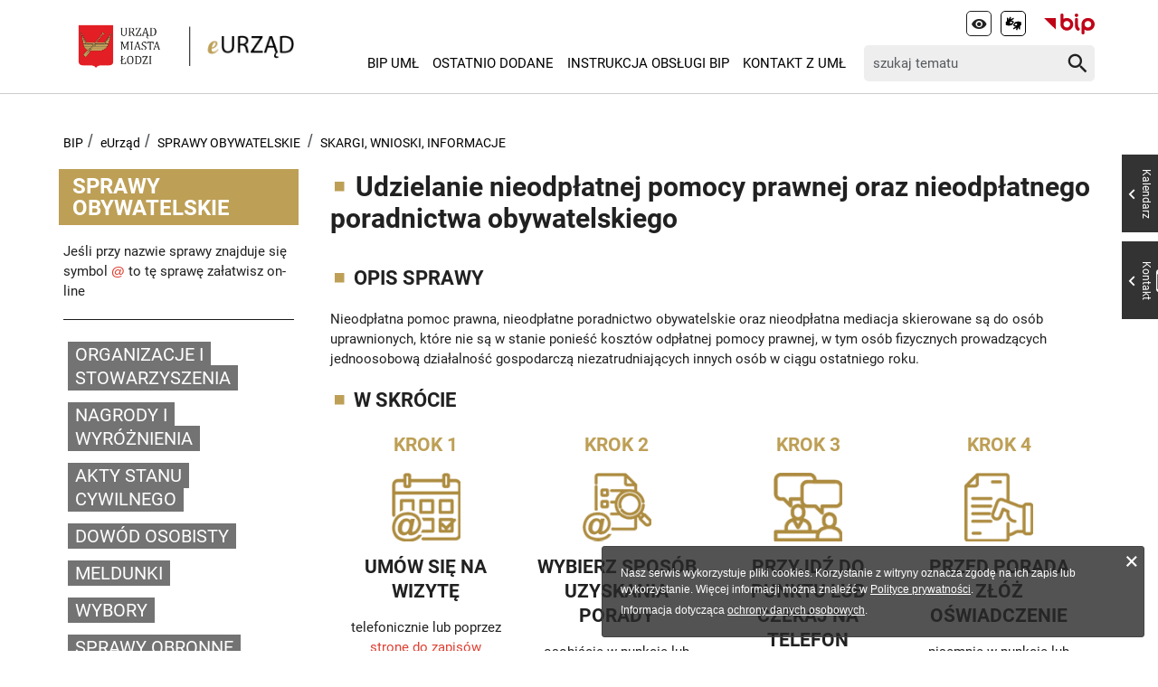

--- FILE ---
content_type: text/html; charset=utf-8
request_url: https://bip.uml.lodz.pl/urzad-miasta/zalatw-sprawe-urzedowa/wyszukiwarka-spraw/sprawy-obywatelskie/skargi-wnioski-informacje/ka-01501/
body_size: 11869
content:
<!DOCTYPE html>
<html lang="pl">
<head>

<meta charset="utf-8">
<!-- 
	======= Created by Magprojekt [mprt.pl] ======= 2023 =======

	This website is powered by TYPO3 - inspiring people to share!
	TYPO3 is a free open source Content Management Framework initially created by Kasper Skaarhoj and licensed under GNU/GPL.
	TYPO3 is copyright 1998-2026 of Kasper Skaarhoj. Extensions are copyright of their respective owners.
	Information and contribution at https://typo3.org/
-->

<base href="https://bip.uml.lodz.pl/">
<link rel="icon" href="/typo3conf/ext/uml_portal/Resources/Public/Icons/favicon.ico" type="image/vnd.microsoft.icon">
<title>Wyszukiwarka spraw: BIP ŁÓDŹ</title>
<meta http-equiv="x-ua-compatible" content="IE=edge" />
<meta name="generator" content="TYPO3 CMS" />
<meta name="viewport" content="width=device-width, initial-scale=1" />
<meta name="robots" content="index,follow" />
<meta property="og:title" content="Wyszukiwarka spraw" />
<meta property="og:image" content="https://bip.uml.lodz.pl/files/public/_processed_/5/2/csm_eurzad2_29d0a10243.jpeg" />
<meta name="twitter:card" content="summary" />
<meta name="apple-mobile-web-app-capable" content="no" />


<link rel="stylesheet" href="/typo3temp/assets/css/d5546bd559935de54de7a14857893a86.css?1704480054" media="all">
<link rel="stylesheet" href="/typo3conf/ext/uml_portal/Resources/Public/Vendors/accessibility-toolbox/styles/css/accessibility.toolbox.css?1770028745" media="all">
<link rel="alternate stylesheet" href="/typo3conf/ext/uml_portal/Resources/Public/Css/highcontrast.css?1770028745" media="all" title="highcontrast">
<link rel="stylesheet" href="/typo3conf/ext/uml_portal/Resources/Public/Vendors/magnificpopup/magnific-popup.css?1770028745" media="all">
<link rel="stylesheet" href="/typo3conf/ext/uml_portal/Resources/Public/Vendors/mate.accordion/styles/css/mate.accordion.css?1770028745" media="all">
<link rel="stylesheet" href="/typo3conf/ext/uml_portal/Resources/Public/Vendors/slick/slick.css?1770028745" media="all">
<link rel="stylesheet" href="/typo3conf/ext/uml_portal/Resources/Public/Vendors/slick/slick-theme.css?1770028745" media="all">
<link rel="stylesheet" href="/typo3conf/ext/uml_portal/Resources/Public/Vendors/pickadate/themes/classic.css?1770028745" media="all">
<link rel="stylesheet" href="/typo3conf/ext/uml_portal/Resources/Public/Vendors/pickadate/themes/classic.date.css?1770028745" media="all">
<link rel="stylesheet" href="/typo3conf/ext/uml_portal/Resources/Public/Vendors/pickadate/themes/classic.time.css?1770028745" media="all">
<link rel="stylesheet" href="/typo3conf/ext/uml_portal/Resources/Public/Vendors/mediaelement/mediaelementplayer.css?1770028745" media="all">
<link rel="stylesheet" href="/typo3conf/ext/uml_portal/Resources/Public/Vendors/mediaelement-playlist/styles/css/mep-feature-playlist.css?1770028745" media="all">
<link rel="stylesheet" href="/typo3conf/ext/uml_portal/Resources/Public/Vendors/select2/select2.min.css?1770028745" media="all">
<link rel="stylesheet" href="/typo3conf/ext/uml_portal/Resources/Public/Css/mate.css?1770028745" media="all">
<link rel="stylesheet" href="/typo3conf/ext/uml_portal/Resources/Public/Vendors/cookie-box/styles/css/cookiebox.css?1770028745" media="all">
<link rel="stylesheet" href="/typo3conf/ext/uml_portal/Resources/Public/Vendors/tingle/tingle.min.css?1770028745" media="all">
<link rel="stylesheet" href="/typo3conf/ext/uml_portal/Resources/Public/Vendors/tooltipster/css/tooltipster.bundle.min.css?1770028745" media="all">
<link rel="stylesheet" href="/typo3conf/ext/uml_portal/Resources/Public/Vendors/tooltipster/css/plugins/tooltipster/sideTip/themes/tooltipster-sideTip-light.min.css?1770028745" media="all">
<link rel="stylesheet" href="/typo3conf/ext/uml_portal/Resources/Public/Vendors/twentytwenty/twentytwenty.css?1770028745" media="all">
<link rel="stylesheet" href="/typo3conf/ext/uml_portal/Resources/Public/Css/typo3_fsc.css?1770028745" media="all">
<link rel="stylesheet" href="/typo3conf/ext/uml_portal/Resources/Public/Css/project.css?1770028745" media="all">
<link rel="stylesheet" href="/typo3conf/ext/uml_portal/Resources/Public/Css/bip.css?1770028745" media="all">




<script src="/typo3conf/ext/uml_portal/Resources/Public/Vendors/accessibility-toolbox/accessibility.toolbox.js?1770028745"></script>
<script src="/typo3conf/ext/uml_portal/Resources/Public/JavaScript/Dist/banners.js?1770028745"></script>



<script async src="//ads.biblioteka.lodz.pl/www/delivery/asyncjs.php"></script>        <!-- Global site tag (gtag.js) - Google Analytics -->
        <script async src="https://www.googletagmanager.com/gtag/js?id=UA-25825547-40"></script>
        <script>
            window.dataLayer = window.dataLayer || [];
            function gtag(){dataLayer.push(arguments);}
            gtag('js', new Date());
            gtag('config', 'UA-25825547-40');
        </script>
<base href="https://bip.uml.lodz.pl">
<link rel="canonical" href="https://bip.uml.lodz.pl/urzad-miasta/zalatw-sprawe-urzedowa/wyszukiwarka-spraw/sprawy-obywatelskie/skargi-wnioski-informacje/KA-01501/"/>


<!-- VhsAssetsDependenciesLoaded inlinejs -->
</head>
<body class="is-subpage section-color--dark-gold eLodz" data-page-level=3 data-page-hassub=true>
<ul id="accessible-menu">
    <li><a href="/urzad-miasta/zalatw-sprawe-urzedowa/wyszukiwarka-spraw/sprawy-obywatelskie/skargi-wnioski-informacje/ka-01501/#accessible-aside-nav" tabindex="1">Menu główne</a></li>
    <li><a href="/urzad-miasta/zalatw-sprawe-urzedowa/wyszukiwarka-spraw/sprawy-obywatelskie/skargi-wnioski-informacje/ka-01501/#accessible-body" tabindex="2">Przeskocz do treści</a></li>
    <li><a href="/urzad-miasta/zalatw-sprawe-urzedowa/wyszukiwarka-spraw/sprawy-obywatelskie/skargi-wnioski-informacje/ka-01501/#accessible-footer" tabindex="3">Stopka</a></li>
</ul>

<header class="box--fluid">
    <div class="box">
        

<div class="row d-flex align-items-center">
	<div class="col-3 col-5--phone logos-wrapper">
		
			
		
		<figure class="logos">
			<a href="https://uml.lodz.pl/" tabindex="4"><img src="https://uml.lodz.pl/files/public/banery/logo_herb.png" height="52" alt="Urząd Miasta Łodzi"></a>
			<a href="/urzad-miasta/zalatw-sprawe-urzedowa/wyszukiwarka-spraw/"><img src="/files/assets/images/eLodz/logo-eUrzad.png" alt="eUrząd"></a>
		</figure>
	</div>

	<div class="col-7 hidden--desktop hidden--tablet inline-right">
		<span class="icon-menu icon--lg" data-js-trigger="mobile-menu" data-js-target=".mobile-menu"></span>
	</div>

	<div class="col-9 hidden--phone">
		<div class="row">
			<div class="col-12 inline-right d-flex justify-content-end">
				<div class="nav nav-tools">
					

					
	<button type="button" class="nav-tools-item" data-theme-switcher="highcontrast" title="Wysoki kontrast" tabindex="6">
      <span class="hidden">Wysoki kontrast</span>
      <span title="Wysoki kontrast" class="icon-visibility"></span>
    </button>
	
		<a href="https://um-lodz.wideotlumacz.pl/" class="nav-tools-item" tabindex="7">
			<span class="hidden">Tłumacz migowy</span>
			<span title="Tłumacz migowy" class="icon-sign-lang"></span>
		</a>
	
	
	
		<a href="https://www.gov.pl/bip" target="_blank" class="nav-tools-item nav-tools-item-bip" tabindex="6" rel="noreferrer">
			<span class="hidden">BIP</span>
			<img title="BIP" alt="BIP" src="/typo3conf/ext/uml_portal/Resources/Public/Images/bip/bip-logo-2--short.svg" width="56"/>
		</a>
	

					
				</div>
			</div>
		</div>

		<div class="row d-flex mt-1 align-items-center">
			<div class="col-8 p-0 inline-right">
				<ul class="nav-site list-inline" id="accessible-aside-nav"><li><a href="/">BIP UMŁ</a></li><li><a href="/ostatnio-dodane/">Ostatnio dodane</a></li><li><a href="/inne-informacje/instrukcja-obslugi-bip/">Instrukcja Obsługi BIP</a></li><li><a href="/urzad-miasta/kontakt-z-uml/">Kontakt z UMŁ</a></li></ul>
			</div>

			<div class="col-4">
				<div class="tx_solr">
	
	
	<div class="header__searchbox">
		<form method="get" id="tx-solr-search-form-pi-search" action="/wyszukiwanie/" data-suggest="/wyszukiwanie?type=7384" data-suggest-header="Top Results" accept-charset="utf-8">
			<div class="fieldset-group">
				

				

				<label for="searchInput" class="hidden">Wyszukaj w serwisie</label>
				<input id="searchInput" type="search" class="tx-solr-q js-solr-q tx-solr-suggest tx-solr-suggest-focus form-control" name="tx_solr[q]" value="" placeholder="szukaj tematu" />
				<button class="btn btn--transparent tx-solr-submit" type="submit">
					<span class="hidden">Szukaj</span>
					<span class="icon-search"></span>
				</button>
			</div>
		</form>
	</div>


</div>
			</div>
		</div>
	</div>
</div>

<div class="mobile-menu hidden--desktop hidden--tablet hidden-print">
	<div class="d-flex mb-2 mobile-menu-nav">
		<ul class="nav-site list-inline" id="accessible-aside-nav"><li><a href="/">BIP UMŁ</a></li><li><a href="/ostatnio-dodane/">Ostatnio dodane</a></li><li><a href="/inne-informacje/instrukcja-obslugi-bip/">Instrukcja Obsługi BIP</a></li><li><a href="/urzad-miasta/kontakt-z-uml/">Kontakt z UMŁ</a></li></ul>
	</div>

	<div class="mt-auto d-flex flex-column">
		<div class="mb-2">
			<div class="tx_solr">
	
	
	<div class="header__searchbox">
		<form method="get" id="tx-solr-search-form-pi-search" action="/wyszukiwanie/" data-suggest="/wyszukiwanie?type=7384" data-suggest-header="Top Results" accept-charset="utf-8">
			<div class="fieldset-group">
				

				

				<label for="searchInput" class="hidden">Wyszukaj w serwisie</label>
				<input id="searchInput" type="search" class="tx-solr-q js-solr-q tx-solr-suggest tx-solr-suggest-focus form-control" name="tx_solr[q]" value="" placeholder="szukaj tematu" />
				<button class="btn btn--transparent tx-solr-submit" type="submit">
					<span class="hidden">Szukaj</span>
					<span class="icon-search"></span>
				</button>
			</div>
		</form>
	</div>


</div>
		</div>

		<div class="d-flex justify-content-between nav-tools flex-wrap">
			<div class="flex-grow-1 d-flex">
				
	<button type="button" class="nav-tools-item" data-theme-switcher="highcontrast" title="Wysoki kontrast" tabindex="6">
      <span class="hidden">Wysoki kontrast</span>
      <span title="Wysoki kontrast" class="icon-visibility"></span>
    </button>
	
		<a href="https://um-lodz.wideotlumacz.pl/" class="nav-tools-item" tabindex="7">
			<span class="hidden">Tłumacz migowy</span>
			<span title="Tłumacz migowy" class="icon-sign-lang"></span>
		</a>
	
	
	
		<a href="https://www.gov.pl/bip" target="_blank" class="nav-tools-item nav-tools-item-bip" tabindex="6" rel="noreferrer">
			<span class="hidden">BIP</span>
			<img title="BIP" alt="BIP" src="/typo3conf/ext/uml_portal/Resources/Public/Images/bip/bip-logo-2--short.svg" width="56"/>
		</a>
	

				<ul class="nav-site nav-site--lang list-inline justify-content-end"><li class="active">PL</li><li class="lang-notrans">EN</li><li class="lang-notrans">UA</li></ul>
			</div>
			<hr>
			
	
		<div class="nav-social">
			<p class="hidden--phone">Jesteśmy w mediach społecznościowych:</p>
			
				
					<a href="https://www.facebook.com/lodzpolska" title="Facebook" tabindex="9">
						<span class="hide-text">Facebook</span>
					</a>
				
					<a href="https://twitter.com/miasto_lodz" title="Twitter" tabindex="9">
						<span class="hide-text">Twitter</span>
					</a>
				
					<a href="https://www.instagram.com/kochamLodz/" title="Instagram" tabindex="9">
						<span class="hide-text">Instagram</span>
					</a>
				
			
		</div>
	

		</div>
	</div>
</div>





    </div>
</header>

<main id="accessible-body">
    
    <!--TYPO3SEARCH_begin-->
    
    
    

            <div id="c54925" class="content-section content-layout-0 frame-default frame-type-list">
                
                
                    



                
                
                    


                
                

    
        

<div class="box" xmlns:f="http://www.w3.org/1999/html">
    <ul class="breadcrumbs list-path">
        <li><a href="/">BIP</a></li>
        <li><a href="/urzad-miasta/zalatw-sprawe-urzedowa/wyszukiwarka-spraw/?tx_edgeknowledgebase_elodz%5Baction%5D=list&amp;tx_edgeknowledgebase_elodz%5Bcontroller%5D=Category&amp;cHash=ee912b4ef65b3387e0e0303c48c0dacf">eUrząd</a></li>
        <li>
            <a href="/urzad-miasta/zalatw-sprawe-urzedowa/wyszukiwarka-spraw/sprawy-obywatelskie/">SPRAWY OBYWATELSKIE</a>
        </li>
        <li>
            <a href="/urzad-miasta/zalatw-sprawe-urzedowa/wyszukiwarka-spraw/sprawy-obywatelskie/skargi-wnioski-informacje/">SKARGI, WNIOSKI, INFORMACJE</a>
        </li>
    </ul>
    <div class="row">
        <div class="col-3 col-12--phone aside">
            <div class="aside-container">
                <div class="section-header"><span><a href="/urzad-miasta/zalatw-sprawe-urzedowa/wyszukiwarka-spraw/sprawy-obywatelskie/">SPRAWY OBYWATELSKIE</a></span></div>
                <div class="aside-container__info">Jeśli przy nazwie sprawy
                    znajduje się symbol <span class="online">@</span>
                    to tę sprawę załatwisz on-line</div>
                <ul class="aside-nav list-unstyled">
                    

                        
                                <li><a href="/urzad-miasta/zalatw-sprawe-urzedowa/wyszukiwarka-spraw/sprawy-obywatelskie/organizacje-i-stowarzyszenia/">ORGANIZACJE I STOWARZYSZENIA</a></li>
                            
                    

                        
                                <li><a href="/urzad-miasta/zalatw-sprawe-urzedowa/wyszukiwarka-spraw/sprawy-obywatelskie/nagrody-i-wyroznienia/">NAGRODY I WYRÓŻNIENIA</a></li>
                            
                    

                        
                                <li><a href="/urzad-miasta/zalatw-sprawe-urzedowa/wyszukiwarka-spraw/sprawy-obywatelskie/akty-stanu-cywilnego/">AKTY STANU CYWILNEGO</a></li>
                            
                    

                        
                                <li><a href="/urzad-miasta/zalatw-sprawe-urzedowa/wyszukiwarka-spraw/sprawy-obywatelskie/dowod-osobisty/">DOWÓD OSOBISTY</a></li>
                            
                    

                        
                                <li><a href="/urzad-miasta/zalatw-sprawe-urzedowa/wyszukiwarka-spraw/sprawy-obywatelskie/meldunki/">MELDUNKI</a></li>
                            
                    

                        
                                <li><a href="/urzad-miasta/zalatw-sprawe-urzedowa/wyszukiwarka-spraw/sprawy-obywatelskie/wybory/">WYBORY</a></li>
                            
                    

                        
                                <li><a href="/urzad-miasta/zalatw-sprawe-urzedowa/wyszukiwarka-spraw/sprawy-obywatelskie/sprawy-obronne/">SPRAWY OBRONNE</a></li>
                            
                    

                        
                                <li class="aside-nav__has-subnav active hideTeaserPages-0"><a href="/urzad-miasta/zalatw-sprawe-urzedowa/wyszukiwarka-spraw/sprawy-obywatelskie/skargi-wnioski-informacje/">SKARGI, WNIOSKI, INFORMACJE</a>
                                    <ul class="aside-nav__subnav list-unstyled">
                                        
                                            
                                                
                                                    <li><a href="/urzad-miasta/zalatw-sprawe-urzedowa/wyszukiwarka-spraw/sprawy-obywatelskie/skargi-wnioski-informacje/KA-01432/"
                                                           class="">Potwierdzanie, przedłużanie lub unieważnianie profilu zaufanego
                                                        
                                                            <span class="online">@</span>
                                                        
                                                    </a>
                                                    </li>
                                                

                                            

                                        
                                            
                                                
                                                    <li><a href="/urzad-miasta/zalatw-sprawe-urzedowa/wyszukiwarka-spraw/sprawy-obywatelskie/skargi-wnioski-informacje/KA-01092/"
                                                           class="">Przyjmowanie i przechowywanie rzeczy przez Biuro Rzeczy Znalezionych
                                                        
                                                    </a>
                                                    </li>
                                                

                                            

                                        
                                            
                                                
                                                    <li><a href="/urzad-miasta/zalatw-sprawe-urzedowa/wyszukiwarka-spraw/sprawy-obywatelskie/skargi-wnioski-informacje/KA-01441/"
                                                           class="">Przyjmowanie i rozpatrywanie petycji
                                                        
                                                    </a>
                                                    </li>
                                                

                                            

                                        
                                            
                                                
                                                    <li><a href="/urzad-miasta/zalatw-sprawe-urzedowa/wyszukiwarka-spraw/sprawy-obywatelskie/skargi-wnioski-informacje/KA-01394/"
                                                           class="">Przyjmowanie i rozpatrywanie skarg dotyczących miejskich centrów medycznych
                                                        
                                                    </a>
                                                    </li>
                                                

                                            

                                        
                                            
                                                
                                                    <li><a href="/urzad-miasta/zalatw-sprawe-urzedowa/wyszukiwarka-spraw/sprawy-obywatelskie/skargi-wnioski-informacje/KA-01445/"
                                                           class="">Przyjmowanie i rozpatrywanie skarg i wniosków w Urzędzie Miasta Łodzi
                                                        
                                                            <span class="online">@</span>
                                                        
                                                    </a>
                                                    </li>
                                                

                                            

                                        
                                            
                                                
                                                    <li><a href="/urzad-miasta/zalatw-sprawe-urzedowa/wyszukiwarka-spraw/sprawy-obywatelskie/skargi-wnioski-informacje/KA-01465/"
                                                           class="">Przyjmowanie zgłoszeń dotyczących spotkania z Prezydentem i Wiceprezydentami Miasta Łodzi oraz Sekretarzem i Skarbnikiem Miasta
                                                        
                                                    </a>
                                                    </li>
                                                

                                            

                                        
                                            
                                                
                                                    <li><a href="/urzad-miasta/zalatw-sprawe-urzedowa/wyszukiwarka-spraw/sprawy-obywatelskie/skargi-wnioski-informacje/KA-01913/"
                                                           class="">Przyjmowanie, rozpatrywanie i udzielanie odpowiedzi na petycje i wnioski  o udostępnienie informacji publicznej, dotyczące zakresu działania Zarządu Lokali Miejskich
                                                        
                                                            <span class="online">@</span>
                                                        
                                                    </a>
                                                    </li>
                                                

                                            

                                        
                                            
                                                
                                                    <li><a href="/urzad-miasta/zalatw-sprawe-urzedowa/wyszukiwarka-spraw/sprawy-obywatelskie/skargi-wnioski-informacje/KA-01761/"
                                                           class="">Rejestr Danych Kontaktowych
                                                        
                                                    </a>
                                                    </li>
                                                

                                            

                                        
                                            
                                                
                                                    <li><a href="/urzad-miasta/zalatw-sprawe-urzedowa/wyszukiwarka-spraw/sprawy-obywatelskie/skargi-wnioski-informacje/KA-01770/"
                                                           class="">Rozpatrywanie interwencji najemcy, właściciela lokalu mieszkalnego - wyodrębnionego w budynku wspólnoty mieszkaniowej
                                                        
                                                            <span class="online">@</span>
                                                        
                                                    </a>
                                                    </li>
                                                

                                            

                                        
                                            
                                                
                                                    <li><a href="/urzad-miasta/zalatw-sprawe-urzedowa/wyszukiwarka-spraw/sprawy-obywatelskie/skargi-wnioski-informacje/KA-01966/"
                                                           class="">Rozpatrywanie odwołań od odmowy zawarcia umowy najmu lokalu z mieszkaniowego zasobu Miasta Łodzi
                                                        
                                                            <span class="online">@</span>
                                                        
                                                    </a>
                                                    </li>
                                                

                                            

                                        
                                            
                                                
                                                    <li><a href="/urzad-miasta/zalatw-sprawe-urzedowa/wyszukiwarka-spraw/sprawy-obywatelskie/skargi-wnioski-informacje/KA-01912/"
                                                           class="">Rozpatrywanie skarg i wniosków dotyczących działalności Zarządu Lokali Miejskich
                                                        
                                                            <span class="online">@</span>
                                                        
                                                    </a>
                                                    </li>
                                                

                                            

                                        
                                            
                                                
                                                    <li><a href="/urzad-miasta/zalatw-sprawe-urzedowa/wyszukiwarka-spraw/sprawy-obywatelskie/skargi-wnioski-informacje/KA-01243/"
                                                           class="">Rozpatrywanie skarg i wniosków na działalność Zarządu Lokali Miejskich i Biura ds. Mieszkalnictwa
                                                        
                                                            <span class="online">@</span>
                                                        
                                                    </a>
                                                    </li>
                                                

                                            

                                        
                                            
                                                
                                                    <li><a href="/urzad-miasta/zalatw-sprawe-urzedowa/wyszukiwarka-spraw/sprawy-obywatelskie/skargi-wnioski-informacje/KA-01909/"
                                                           class="">Rozpatrywanie wniosku/interwencji/prośby najemców lokali z zasobu Gminy Miasto Łódź w zakresie utrzymania technicznego obiektów
                                                        
                                                            <span class="online">@</span>
                                                        
                                                    </a>
                                                    </li>
                                                

                                            

                                        
                                            
                                                
                                                    <li><a href="/urzad-miasta/zalatw-sprawe-urzedowa/wyszukiwarka-spraw/sprawy-obywatelskie/skargi-wnioski-informacje/KA-01520/"
                                                           class="">Udostępnianie informacji publicznej na wniosek
                                                        
                                                            <span class="online">@</span>
                                                        
                                                    </a>
                                                    </li>
                                                

                                            

                                        
                                            
                                                
                                                    <li><a href="/urzad-miasta/zalatw-sprawe-urzedowa/wyszukiwarka-spraw/sprawy-obywatelskie/skargi-wnioski-informacje/KA-01501/"
                                                           class="active">Udzielanie nieodpłatnej pomocy prawnej oraz nieodpłatnego poradnictwa obywatelskiego
                                                        
                                                    </a>
                                                    </li>
                                                

                                            

                                        
                                            
                                                
                                                    <li><a href="/urzad-miasta/zalatw-sprawe-urzedowa/wyszukiwarka-spraw/sprawy-obywatelskie/skargi-wnioski-informacje/KA-01698/"
                                                           class="">Załatwianie przez Miejskiego Rzecznika Konsumentów indywidualnych spraw konsumentów
                                                        
                                                            <span class="online">@</span>
                                                        
                                                    </a>
                                                    </li>
                                                

                                            

                                        
                                    </ul>
                                </li>
                            
                    

                        
                                <li><a href="/urzad-miasta/zalatw-sprawe-urzedowa/wyszukiwarka-spraw/sprawy-obywatelskie/bezpieczenstwo/">BEZPIECZEŃSTWO</a></li>
                            
                    

                        
                                <li><a href="/urzad-miasta/zalatw-sprawe-urzedowa/wyszukiwarka-spraw/sprawy-obywatelskie/dokumentacja/">DOKUMENTACJA</a></li>
                            
                    

                        
                                <li><a href="/urzad-miasta/zalatw-sprawe-urzedowa/wyszukiwarka-spraw/sprawy-obywatelskie/partycypacja-spoleczna/">PARTYCYPACJA SPOŁECZNA</a></li>
                            
                    

                        
                                <li><a href="/urzad-miasta/zalatw-sprawe-urzedowa/wyszukiwarka-spraw/sprawy-obywatelskie/pesel/">PESEL</a></li>
                            
                    

                        
                                <li><a href="/urzad-miasta/zalatw-sprawe-urzedowa/wyszukiwarka-spraw/sprawy-obywatelskie/cudzoziemcy/">CUDZOZIEMCY</a></li>
                            
                    

                        
                                <li><a href="/urzad-miasta/zalatw-sprawe-urzedowa/wyszukiwarka-spraw/sprawy-obywatelskie/pochowek-i-cmentarze/">POCHÓWEK I CMENTARZE</a></li>
                            
                    
                </ul>
            </div>
        </div>
        <div class="col-9 col-12--phone main-section">
            <h1>
                <span class="icon icon-stop"></span> Udzielanie nieodpłatnej pomocy prawnej oraz nieodpłatnego poradnictwa obywatelskiego
                
            </h1>

            
                <div class="margin-bottom">
                    <h2 class="h3">
                        <span class="icon icon-stop"></span> OPIS SPRAWY
                    </h2>
                    <p>Nieodpłatna pomoc prawna, nieodpłatne poradnictwo obywatelskie oraz nieodpłatna mediacja skierowane są do osób uprawnionych, które nie są w stanie ponieść kosztów odpłatnej pomocy prawnej, w tym osób fizycznych prowadzących jednoosobową działalność gospodarczą niezatrudniających innych osób w ciągu ostatniego roku.</p>
                </div>
            

            
                <h2 class="h3">
                    <span class="icon icon-stop"></span> W SKRÓCIE
                </h2>
                <div class="accordion-section accordion-section--clean margin-bottom--x2">
                    <div>
                        
                                
                                    
    <div class="shortcut">
        <div class="shortcut__steps">
            
                
                    <div class="shortcut__steps__item">
                        <div class="shortcut__steps__header">KROK 1</div>
                        
                                <img src="https://lckm.uml.lodz.pl/sites/default/files/procedure-step-icon/gold/online/Zarezerwuj.png" width="76" alt="" title="">
                            

                        <div class="shortcut__steps__title"><p>Umów się na wizytę</p></div>
                        <p>telefonicznie lub poprzez <a href="https://zapisy-np.ms.gov.pl/" title="przejdź do internetowej rezerwacji wizyt">stronę do zapisów Ministerstwa Sprawiedliwości</a></p>
                    </div>
                
                    <div class="shortcut__steps__item">
                        <div class="shortcut__steps__header">KROK 2</div>
                        
                                <img src="https://lckm.uml.lodz.pl/sites/default/files/procedure-step-icon/gold/online/Sprawdz%20liste.png" width="76" alt="" title="">
                            

                        <div class="shortcut__steps__title"><p>Wybierz sposób uzyskania porady</p></div>
                        <p>osobiście w punkcie lub zdalnie</p>
                    </div>
                
                    <div class="shortcut__steps__item">
                        <div class="shortcut__steps__header">KROK 3</div>
                        
                                <img src="https://lckm.uml.lodz.pl/sites/default/files/procedure-step-icon/gold/offline/Skonsultuj%20z%20pracownikiem.png" width="76" alt="" title="">
                            

                        <div class="shortcut__steps__title"><p>Przyjdź do punktu lub czekaj na telefon</p></div>
                        <p>o ustalonej godzinie</p>
                    </div>
                
                    <div class="shortcut__steps__item">
                        <div class="shortcut__steps__header">KROK 4</div>
                        
                                <img src="https://lckm.uml.lodz.pl/sites/default/files/procedure-step-icon/gold/offline/Reka%20z%20dok.png" width="76" alt="" title="">
                            

                        <div class="shortcut__steps__title"><p>Przed poradą złóż oświadczenie</p></div>
                        <p>pisemnie w punkcie lub ustnie przy poradzie zdalnej- warunek niezbędny</p>
                    </div>
                
            
        </div>
    </div>

                                
                            

                    </div>
                </div>
            

            
                <div class="shortcut__desc margin-bottom--x2 border-0">
                    <h2 class="h3" id="art-anchor-AdditionalInformation">PRZYDATNE INFORMACJE</h2>
                    <ul><li>sprawa nie wymaga opłat,</li><li>uzyskanie porady wymaga umówienia się.</li></ul>
                </div>
            


            <h2 id="art-anchor-Content" class="h3">
                <span class="icon icon-stop"></span> INFORMACJE SZCZEGÓŁOWE
            </h2>

            <div class="accordion-section">
                <div class="accordion-actions">
                    <button class="btn btn--xs btn--txt" type="button" data-accordion="expand"><span class="icon icon-arrow-down icon--sm"></span></button>
                    <button class="btn btn--xs btn--txt active" type="button" data-accordion="collapse"><span class="icon icon-arrow-up icon--sm"></span></button>
                </div>
                <div>
                    
                        <article data-accordion-topic-id="details-901">
                            <a href="#" class="accordion-item-heading" data-accordion="heading">
                                Sposób załatwienia sprawy <span class="icon-arrow-down"></span>
                            </a>
                            <div class="accordion-item-body">
                                <p>Nieodpłatna pomoc prawna, nieodpłatne poradnictwo obywatelskie, nieodpłatna mediacja są świadczone osobiście w punkcie lub za pośrednictwem środków porozumiewania się na odległość.</p><p><strong>Porady są udzielane osobom wcześniej umówionym telefonicznie.</strong> Umawianie wizyt pod numerem tel.: <strong>+48 (42) 638-44-44 lub poprzez </strong><a href="https://zapisy-np.ms.gov.pl/" title="przejdź do internetowej rezerwacji wizyt"><strong>stronę do zapisów Ministerstwa Sprawiedliwości</strong></a>.</p><p><strong>Nieodpłatna pomoc prawna, w tym nieodpłatna mediacja świadczona jest w niżej wymienionych lokalizacjach:</strong></p><ul><li>Urząd Miasta Łodzi, ul. Piotrkowska 104,</li><li>Urząd Miasta Łodzi, ul. Piotrkowska 153,</li><li>Urząd Miasta Łodzi, al. Piłsudskiego 100,</li><li>Urząd Miasta Łodzi, ul. Krzemieniecka 2b,</li><li>Urząd Miasta Łodzi, al. Politechniki 32,</li><li>Urząd Miasta Łodzi, ul. Zachodnia 47,</li><li>Miejski Ośrodek Pomocy Społecznej w Łodzi II Wydział Pracy Środowiskowej, ul Grota – Roweckiego 30,</li><li>Miejski Ośrodek Pomocy Społecznej w Łodzi III Wydział Pracy Środowiskowej, ul. Będzińska 5,</li><li>Miejski Ośrodek Pomocy Społecznej w Łodzi Klub Integracji Społecznej, ul. Objazdowa 17.</li></ul><p><strong>Nieodpłatne poradnictwo obywatelskie, w tym nieodpłatna mediacja świadczone jest w niżej wymienionych lokalizacjach:</strong></p><ul><li>Urząd Miasta Łodzi, al. Piłsudskiego 100,</li><li>Urząd Miasta Łodzi, al. Politechniki 32,</li><li>Urząd Miasta Łodzi, ul. Piotrkowska 153,</li><li>Urząd Miasta Łodzi, ul. Zachodnia 47,</li><li>Urząd Miasta Łodzi, ul. Piotrkowska 104,</li><li>Miejski Ośrodek Pomocy Społecznej w Łodzi III Wydział Pracy Środowiskowej, ul.Będzińska 5,</li><li>Miejski Ośrodek Pomocy Społecznej w Łodzi, ul. Objazdowa 17.</li></ul><p>Z nieodpłatnej pomocy prawnej oraz nieodpłatnego poradnictwa obywatelskiego może skorzystać każda osoba, w tym osoba fizyczna prowadząca jednoosobową działalność gospodarczą niezatrudniająca innych osób w ciągu ostatniego roku (pomoc de minimis), która nie jest w stanie ponieść kosztów odpłatnej pomocy prawnej.</p><p>Osoba uprawniona, przed uzyskaniem nieodpłatnej pomocy prawnej lub nieodpłatnego poradnictwa obywatelskiego, składa oświadczenie, że nie jest w stanie ponieść kosztów odpłatnej porady prawnej.</p><p>Osoba korzystająca z nieodpłatnej pomocy prawnej lub nieodpłatnego poradnictwa obywatelskiego w zakresie prowadzonej działalności gospodarczej dodatkowo składa oświadczenie o niezatrudnianiu innych osób w ciągu ostatniego roku.</p><p>Oświadczenia składa się osobie udzielającej nieodpłatnej pomocy prawnej lub świadczącej nieodpłatne poradnictwo obywatelskie.</p><p><strong>Uprawnieni mogą uzyskać informację w zakresie:</strong></p><ul><li>prawa rodzinnego,</li><li>prawa pracy,</li><li>prawa cywilnego,</li><li>prawa ubezpieczeń społecznych, prawa do opieki zdrowotnej,</li><li>prawa administracyjnego z wyjątkiem prawa podatkowego,</li><li>prawa podatkowego,</li><li>prawa karnego,</li><li>sprawy z zakresu prowadzenia działalności gospodarczej;</li><li>inne.</li></ul><p><strong>Nieodpłatna pomoc prawna oraz nieodpłatne poradnictwo obywatelskie obejmują:</strong></p><ul><li>poinformowanie osoby uprawnionej o obowiązującym stanie prawnym, o przysługujących jej uprawnieniach lub o spoczywających na niej obowiązkach, w tym w związku z toczącym się postępowaniem przygotowawczym, administracyjnym, sądowym lub sądowoadministracyjnym,</li><li>wskazanie osobie uprawnionej sposobu rozwiązania jej problemu prawnego,</li><li>sporządzenie projektu pisma w sprawach, o których mowa w art. 3 ust. 1 pkt 1 i 2 ustawy z dnia 5 sierpnia 2015 r. o nieodpłatnej pomocy prawnej, nieodpłatnym poradnictwie obywatelskim oraz edukacji prawnej z wyłączeniem pism procesowych w toczącym się postępowaniu przygotowawczym lub sądowym i pism w toczącym się postępowaniu sądowoadministracyjnym,</li><li>sporządzenie projektu pisma o zwolnienie od kosztów sądowych lub ustanowienie pełnomocnika z urzędu w postępowaniu sądowym lub ustanowienie adwokata, radcy prawnego, doradcy podatkowego lub rzecznika patentowego w postępowaniu sądowoadministracyjnym oraz poinformowanie o kosztach postępowania i ryzyku finansowym związanym ze skierowaniem sprawy na drogę sądową,</li><li>poinformowanie osoby uprawnionej o obowiązującym stanie prawnym i możliwościach skorzystania z polubownych metod rozwiązywania sporów, w szczególności mediacji oraz korzyści z tego wynikających,</li><li>przygotowanie umowy o mediację lub wniosku o przeprowadzenie mediacji,</li><li>przygotowanie projektu wniosku o przeprowadzenie postępowania mediacyjnego w sprawie karnej,</li><li>przeprowadzenie mediacji,</li><li>udzielanie pomocy w sporządzeniu do sądu wniosku o zatwierdzenie ugody zawartej przed mediatorem,</li><li>porady obywatelskie,</li><li>porady obywatelskie ze sporządzeniem wspólnie z osobą uprawnioną planu działania i pomoc w jego realizacji,</li><li>przekazanie osobie uprawnionej informacji o innych jednostkach nieodpłatnego poradnictwa, o których mowa w art. 5 ust. 4 ustawy z dnia 5 sierpnia 2015 r. o nieodpłatnej pomocy prawnej, nieodpłatnym poradnictwie obywatelskim oraz edukacji prawnej w poniższej tematyce poradnictwa: rodzinnego, psychologicznego, pedagogicznego, z zakresu pomocy społecznej, rozwiązywania problemów alkoholowych i innych uzależnień, przeciwdziałania przemocy w rodzinie, poradnictwa w ramach interwencji kryzysowej, prawa konsumenta, prawa dziecka, prawa pacjenta, ubezpieczeń społecznych, prawa podatkowego, prawa pracy, dla osób bezrobotnych, dla osób w sporze z podmiotami rynku finansowego, dla osób pokrzywdzonych przestępstwem oraz inne.</li></ul>
                            </div>
                        </article>
                    

                    
                        <article data-accordion-topic-id="details-902">
                            <a href="#" class="accordion-item-heading" data-accordion="heading">
                                Informacje uzupełniające <span class="icon-arrow-down"></span>
                            </a>
                            <div class="accordion-item-body">
                                <p>Kadrę świadczącą nieodpłatną pomoc prawną stanowią radcowie prawni, adwokaci i mediatorzy wskazani przezOkręgową Izbę Radców Prawnychw Łodzi iOkręgową Radę Adwokackąw Łodzi oraz osoby wskazane przez organizacje pozarządowe wyłonione w konkursie.</p><p>Kadrę świadczącą nieodpłatne poradnictwo obywatelskie stanowią doradcy obywatelscy wskazani przez organizacje pozarządowe wyłonione w konkursie.</p><p><a href="https://lckm.uml.lodz.pl/sites/default/files/dokumenty/zkm_l_wykaz_jednostek_nieodplatnego_poradnictwa_251002.doc" title="przejdź do listy jednostek nieodpłatnego poradnictwa dostępnego dla mieszkańców Łodzi">Lista jednostek nieodpłatnego poradnictwa dostępnego dla mieszkańców Łodzi</a>[276 kB, DOC]</p>
                            </div>
                        </article>
                    
                    
                            
                                    <article data-accordion-topic-id="details-1">
                                        <a href="#" class="accordion-item-heading" data-accordion="heading">
                                            Termin i miejsce załatwienia <span class="icon-arrow-down"></span>
                                        </a>
                                        <div class="accordion-item-body">
                                            <h3>Termin realizacji</h3>
                                            <p>Niezwłocznie</p>
                                            <h3>Miejsce załatwienia</h3>
                                            <p>Umawianie wizyt pod nr tel. +48 (42) 638-44-44 lub poprzez <a href="https://zapisy-np.ms.gov.pl/" title="przejdź do internetowej rezerwacji wizyt">stronę do zapisów Ministerstwa Sprawiedliwości</a>.</p><p>Udzielanie nieodpłatnej pomocy prawnej lub świadczenie nieodpłatnego poradnictwa obywatelskiego odbywa się według kolejności zgłoszeń, po umówieniu terminu wizyty. Z ważnych powodów dopuszcza się ustalenie innej kolejności udzielania nieodpłatnej pomocy prawnej lub świadczenia nieodpłatnego poradnictwa obywatelskiego. Kobiecie, która jest w ciąży, udzielanie nieodpłatnej pomocy prawnej lub świadczenie nieodpłatnego poradnictwa obywatelskiego odbywa się poza kolejnością.</p><p>Osobom ze znaczną niepełnosprawnością ruchową, które nie mogą stawić się w punkcie osobiście oraz osobom doświadczającym trudności w komunikowaniu się, o których mowa w ustawie z dnia 19 sierpnia 2011 r. o języku migowym i innych środkach komunikowania się, może być udzielana nieodpłatna pomoc prawna lub świadczone nieodpłatne poradnictwo obywatelskie, także poza punktem.</p><p>Telefoniczna informacja UMŁ - Call Center: +48 (42) 638-44-44</p>
                                            
                                                <h3>Umawianie/rezerwacja wizyty</h3>
                                                <ul><li>telefonicznie +48 (42) 638-44-44,</li><li>poprzez <a href="https://zapisy-np.ms.gov.pl/" title="przejdź do internetowej rezerwacji wizyt">stronę do zapisów Ministerstwa Sprawiedliwości</a>.</li></ul>
                                            
                                        </div>
                                    </article>
                                
                        
                    
                        <article data-accordion-topic-id="details-2">
                            <a href="#" class="accordion-item-heading" data-accordion="heading">
                                Opłaty <span class="icon-arrow-down"></span>
                            </a>
                            <div class="accordion-item-body">
                                <p>Brak</p>
                            </div>
                        </article>
                    

                    
                        <article data-accordion-topic-id="details-3">
                            <a href="#" class="accordion-item-heading" data-accordion="heading">
                                Dokumenty <span class="icon-arrow-down"></span>
                            </a>
                            <div class="accordion-item-body">
                                
                                    <h3>Formy i miejsce składania dokumentów</h3>
                                    <p>Nie dotyczy</p>
                                
                                
                                    <h3>Termin składania dokumentów</h3>
                                    <p>Nie dotyczy</p>
                                
                                <h3>Wymagane dokumenty</h3>
                                <table class="knowledge-base--single--documents--table">
                                    
                                    
                                        
                                        <tr>
                                            <td class="knowledge-base--single--documents--table--titlecol">

                                                
                                                        <!DOCTYPE html PUBLIC "-//W3C//DTD HTML 4.0 Transitional//EN" "http://www.w3.org/TR/REC-html40/loose.dtd">
<html><body><ul><li>O&#347;wiadczenie osoby uprawnionej.</li></ul></body></html>

                                                    
                                            </td>
                                        </tr>
                                    
                                        
                                        <tr>
                                            <td class="knowledge-base--single--documents--table--titlecol">

                                                
                                                        <a href="https://lckm.uml.lodz.pl/sites/default/files/procedura/ZKM_O_Oswiadczenie_oosoby_uprawnionej_200528_7.doc">druk do pobrania</a><br/>
                                                    
                                            </td>
                                        </tr>
                                    
                                        
                                        <tr>
                                            <td class="knowledge-base--single--documents--table--titlecol">

                                                
                                                        <!DOCTYPE html PUBLIC "-//W3C//DTD HTML 4.0 Transitional//EN" "http://www.w3.org/TR/REC-html40/loose.dtd">
<html><body><ul><li>Wniosek o udzielenie pomocy de minimis (tylko dla os&oacute;b prowadz&#261;cych jednoosobow&#261; dzia&#322;alno&#347;&#263; gospodarcz&#261;).</li></ul></body></html>

                                                    
                                            </td>
                                        </tr>
                                    
                                        
                                        <tr>
                                            <td class="knowledge-base--single--documents--table--titlecol">

                                                
                                                        <a href="https://lckm.uml.lodz.pl/sites/default/files/dokumenty/zkm_w_o_udzielenie_pomocy_de_minimis_30.12.2024.docx">druk do pobrania</a><br/>
                                                    
                                            </td>
                                        </tr>
                                    
                                        
                                        <tr>
                                            <td class="knowledge-base--single--documents--table--titlecol">

                                                
                                                        <!DOCTYPE html PUBLIC "-//W3C//DTD HTML 4.0 Transitional//EN" "http://www.w3.org/TR/REC-html40/loose.dtd">
<html><body><ul><li>O&#347;wiadczenie dotycz&#261;ce pomocy de minimis (tylko dla os&oacute;b prowadz&#261;cych jednoosobow&#261; dzia&#322;alno&#347;&#263; gospodarcz&#261;).</li></ul></body></html>

                                                    
                                            </td>
                                        </tr>
                                    
                                        
                                        <tr>
                                            <td class="knowledge-base--single--documents--table--titlecol">

                                                
                                                        <a href="https://lckm.uml.lodz.pl/sites/default/files/dokumenty/zkm_o_oswiadczenie_de_minimis_241122.pdf">druk do pobrania</a><br/>
                                                    
                                            </td>
                                        </tr>
                                    
                                        
                                        <tr>
                                            <td class="knowledge-base--single--documents--table--titlecol">

                                                
                                                        <!DOCTYPE html PUBLIC "-//W3C//DTD HTML 4.0 Transitional//EN" "http://www.w3.org/TR/REC-html40/loose.dtd">
<html><body><ul><li>Formularz informacji przedstawianych przy ubieganiu si&#281; o pomoc de minimis (tylko dla os&oacute;b prowadz&#261;cych jednoosobow&#261; dzia&#322;alno&#347;&#263; gospodarcz&#261;).</li></ul></body></html>

                                                    
                                            </td>
                                        </tr>
                                    
                                        
                                        <tr>
                                            <td class="knowledge-base--single--documents--table--titlecol">

                                                
                                                        <a href="https://lckm.uml.lodz.pl/sites/default/files/dokumenty/zkm_f_formularz_informacji_pomoc_de_minimis_260102.pdf">druk do pobrania</a><br/>
                                                    
                                            </td>
                                        </tr>
                                    
                                        
                                            
                                            <tr>
                                                <td class="knowledge-base--single--documents--table--titlecol">
                                                    <p style="padding-top: 10px"><strong>Pozostałe dokumenty</strong></p>
                                                </td>
                                            </tr>
                                        
                                        <tr>
                                            <td class="knowledge-base--single--documents--table--titlecol">

                                                
                                                        <!DOCTYPE html PUBLIC "-//W3C//DTD HTML 4.0 Transitional//EN" "http://www.w3.org/TR/REC-html40/loose.dtd">
<html><body><ul><li>Informacja dotycz&#261;ca przetwarzania danych osobowych.</li></ul></body></html>

                                                    
                                            </td>
                                        </tr>
                                    
                                        
                                        <tr>
                                            <td class="knowledge-base--single--documents--table--titlecol">

                                                
                                                        <a href="https://lckm.uml.lodz.pl/sites/default/files/procedura/ZKM_K_Klauzula_inf_przetwarzania_danych_osobowych_nieodplatna_pomoc_prawna_231207_7.docx">klauzula informacyjna do pobrania</a><br/>
                                                    
                                            </td>
                                        </tr>
                                    
                                        
                                        <tr>
                                            <td class="knowledge-base--single--documents--table--titlecol">

                                                
                                                        <!DOCTYPE html PUBLIC "-//W3C//DTD HTML 4.0 Transitional//EN" "http://www.w3.org/TR/REC-html40/loose.dtd">
<html><body><ul><li>Wykaz punkt&oacute;w nieodp&#322;atnej pomocy prawnej oraz nieodp&#322;atnego poradnictwa obywatelskiego na terenie miasta &#321;odzi.</li></ul></body></html>

                                                    
                                            </td>
                                        </tr>
                                    
                                        
                                        <tr>
                                            <td class="knowledge-base--single--documents--table--titlecol">

                                                
                                                        <a href="https://lckm.uml.lodz.pl/sites/default/files/dokumenty/zkm_w_punktow_nieodplatnej_pomocy_prawnej_oraz_nieodplatnego_poradnictwa_obywatelskiego_260102.doc">wykaz do pobrania</a><br/>
                                                    
                                            </td>
                                        </tr>
                                    
                                        
                                        <tr>
                                            <td class="knowledge-base--single--documents--table--titlecol">

                                                
                                                        <!DOCTYPE html PUBLIC "-//W3C//DTD HTML 4.0 Transitional//EN" "http://www.w3.org/TR/REC-html40/loose.dtd">
<html><body><ul><li>Lista jednostek nieodp&#322;atnego poradnictwa dost&#281;pnego dla mieszka&#324;c&oacute;w &#321;odzi.</li></ul></body></html>

                                                    
                                            </td>
                                        </tr>
                                    
                                        
                                        <tr>
                                            <td class="knowledge-base--single--documents--table--titlecol">

                                                
                                                        <a href="https://lckm.uml.lodz.pl/sites/default/files/dokumenty/zkm_l_wykaz_jednostek_nieodplatnego_poradnictwa_251002.doc">lista do pobrania</a><br/>
                                                    
                                            </td>
                                        </tr>
                                    
                                </table>
                            </div>
                        </article>
                    
                    
                        <article data-accordion-topic-id="details-4">
                            <a href="#" class="accordion-item-heading" data-accordion="heading">
                                Podstawa prawna <span class="icon-arrow-down"></span>
                            </a>
                            <div class="accordion-item-body">
                                
                                    <h3>Podstawa prawna</h3>
                                    <ul><li>ustawa z dnia 5 sierpnia 2015 r. o nieodpłatnej pomocy prawnej, nieodpłatnym poradnictwie obywatelskim oraz edukacji prawnej,</li><li>rozporządzenie ministra sprawiedliwości z dnia 21 grudnia 2018 r. w sprawie nieodpłatnej pomocy prawnej oraz nieodpłatnego poradnictwa obywatelskiego.</li></ul>
                                

                                
                                    <h3>Tryb odwoławczy</h3>
                                    <p>Nie dotyczy</p>
                                
                            </div>
                        </article>
                    

                    
                        <article data-accordion-topic-id="details-5">
                            <a href="#" class="accordion-item-heading" data-accordion="heading">
                                Realizatorzy <span class="icon-arrow-down"></span>
                            </a>
                            
                                <div class="accordion-item-body">
                                    <h3 class="mb-0"><b>Jednostka</b></h3>
                                    Urząd Miasta Łodzi
                                    <h3><b>Komórka</b></h3>
                                    Wydział Zarządzania Kontaktami z Mieszkańcami
                                </div>
                            

                        </article>
                    
                    
                </div>
            </div>

            <div class="subpage-contact-box box--flex">
                <figure class="contact-box__img">
                    <img src="/typo3conf/ext/uml_portal/Resources/Public/Images/eLodz/icons/communications.svg" width="75" alt="Pomoc przy sprawie">
                </figure>
                <div>
                    <div class="contact-box__header">POTRZEBUJESZ POMOCY PRZY SPRAWIE?</div>
                    <div class="contact-box__btns">
                        <a href="tel:+48426384444" class="btn">Zadzwoń</a>
                        <a href="mailto:lckm@uml.lodz.pl" class="btn">Napisz wiadomość</a>
                    </div>
                </div>
            </div>

        </div>
    </div>
    <div class="contact-box full-width">
    <div class="box">
        <div class="row">
            <div class="col-6 col-12--phone">
                <div class="box--flex--center">
                    <figure class="contact-box__img">
                        <img src="/typo3conf/ext/uml_portal/Resources/Public/Images/eLodz/icons/call.svg" width="86" alt="">
                    </figure>
                    <div>
                        <div class="contact-box__header">NIE WIESZ GDZIE SZUKAĆ SWOJEJ SPRAWY?</div>
                        <div class="contact-box__btns">
                            <a href="tel:+48426384444" class="btn">Zadzwoń</a>
                            <a href="mailto:lckm@uml.lodz.pl" class="btn">Napisz wiadomość</a>
                        </div>
                    </div>
                </div>
            </div>
            <div class="col-6 col-12--phone">
                <div class="box--flex--center">
                    <figure class="contact-box__img">
                        <img src="/typo3conf/ext/uml_portal/Resources/Public/Images/eLodz/icons/file.svg" width="75" alt="">
                    </figure>
                    <div>
                        <div class="contact-box__header">WYSZUKAJ SPRAWĘ Z&nbsp;LISTY</div>
                        <div class="contact-box__btns">
                            <a href="/urzad-miasta/zalatw-sprawe-urzedowa/wyszukiwarka-spraw/?tx_edgeknowledgebase_elodz%5Baction%5D=search&amp;tx_edgeknowledgebase_elodz%5Bcontroller%5D=Category&amp;tx_edgeknowledgebase_elodz%5Bphrase%5D=&amp;cHash=624acc3c936837e31f2ae9bd71c288c0" class="btn">Przejdź do wyszukiwarki spraw</a>
                        </div>
                    </div>
                </div>
            </div>
        </div>
    </div>
</div>

</div>



    


                
                    



                
                
                    



                
            </div>

        


    <!--TYPO3SEARCH_end-->

</main>

<footer class="footer" id="accessible-footer">
    
            

<div class="box">
    <div class="row">
        <div class="col-9 col-8--tablet col-12--phone">
            <div class="row footer__nav">
                <div class="col-3 col-6--tablet col-6--phone grid-phone-add-gutter-bottom"><strong class="footer__nav__header">Informacja urzędowa:</strong><ul class="list-unstyled"><li><a href="/urzad-miasta/kontakt-z-uml/">Kontakt z UMŁ</a></li><li><a href="/urzad-miasta/obsluga-informacyjno-kancelaryjna-urzedu/">Informacja UMŁ</a></li><li><a href="/inne-informacje/ochrona-danych-osobowych/">Ochrona danych osobowych</a></li><li><a href="/inne-informacje/deklaracja-dostepnosci/">Deklaracja dostępności</a></li><li><a href="/urzad-miasta/programy-publikacje-raporty/polityka-jakosci-uml/">Polityka jakości UMŁ</a></li><li><a href="/mapa-strony/">Mapa strony</a></li></ul></div><div class="col-3 col-6--tablet col-6--phone grid-phone-add-gutter-bottom"><strong class="footer__nav__header">Załatw sprawę:</strong><ul class="list-unstyled"><li><a href="/urzad-miasta/zalatw-sprawe-urzedowa/wyszukiwarka-spraw/">Wyszukiwarka spraw</a></li><li><a href="/urzad-miasta/zalatw-sprawe-urzedowa/formularze-elektroniczne/">Formularze elektroniczne</a></li></ul></div><div class="col-3 col-6--tablet col-6--phone grid-phone-add-gutter-bottom"><strong class="footer__nav__header">Ogłoszenia i przetargi:</strong><ul class="list-unstyled"><li><a href="/urzad-miasta/ogloszenia-i-zawiadomienia/">Ogłoszenia i zawiadomienia</a></li><li><a href="/urzad-miasta/przetargi/">Zamówienia publiczne</a></li></ul></div><div class="col-3 col-6--tablet col-6--phone grid-phone-add-gutter-bottom"><strong class="footer__nav__header">Jednostki i spółki:</strong><ul class="list-unstyled"><li><a href="/urzad-miasta/komorki-organizacyjne-urzedu/">Urząd Miasta Łodzi</a></li><li><a href="/samorzad/miejskie-jednostki-organizacyjne/">Miejskie jednostki organizacyjne</a></li><li><a href="/miasto/spolki-z-udzialem-miasta/">Spółki z udziałem Miasta</a></li><li><a href="/samorzad/rady-osiedli/">Osiedla</a></li></ul></div>
            </div>
            <div class="footer__logo">
                
            </div>
        </div>

        <div class="col-3 col-4--tablet col-12--phone footer__nav footer__infolinia box--flex--wrap">
            <div>
                
                    <strong class="footer__nav__header">TELEFONICZNA INFORMACJA UMŁ - Call Center:</strong>
                    <p class="nav-tel"><span class="icon icon-call"></span><a href="tel:+48 (42) 638 44 44">+48 (42) 638 44 44</a></p>
                
                
            </div>
            
        </div>
    </div>
</div>

<div class="go-top hidden--desktop" id="go-top" >
    <span class="icon-arrow-up"></span>
</div>
        
</footer>

<div class="sticked-widgets">
    
        <div class="sticked-widgets__widget sticked-calendar-widget hidden--phone">
            <button class="sticked-widgets__widget-trigger" data-widget-calendar="toggle">
                <i class="icon-event"></i>
                <span>Kalendarz</span>
            </button>
            <div class="sticked-widgets__widget-body">
                <div class="iframe-container">
                    <span class="icon-spinner mate-spin widget-spinner"></span>
                    <iframe src="" id="calendarWidgetUrl">=</iframe>
                </div>
            </div>
        </div>
    
    
    
        
            <div class="sticked-widgets__widget hidden--phone">
                
                        <a href="https://uml.lodz.pl/kontakt/" class="sticked-widgets__widget-trigger">
                            
                                
                                    <img src="/files/public/_processed_/c/5/csm_koperta_6f956812d1.png" width="80" height="80" alt="" />
                                
                            
                            <span>Kontakt</span>
                        </a>
                    
                <div class="sticked-widgets__widget-body">
                    <div>
                        
                    </div>
                </div>
            </div>
        
    
</div>








        <div id="fb-root"></div>
        <script async defer crossorigin="anonymous" src="https://connect.facebook.net/pl_PL/sdk.js#xfbml=1&version=v11.0" nonce="jYzCdwx3"></script>

        <script>window.twttr = (function(d, s, id) {
          var js, fjs = d.getElementsByTagName(s)[0],
            t = window.twttr || {};
          if (d.getElementById(id)) return t;
          js = d.createElement(s);
          js.id = id;
          js.src = "https://platform.twitter.com/widgets.js";
          fjs.parentNode.insertBefore(js, fjs);

          t._e = [];
          t.ready = function(f) {
            t._e.push(f);
          };

          return t;
        }(document, "script", "twitter-wjs"));</script>

<script src="/typo3conf/ext/powermail/Resources/Public/JavaScript/Powermail/Form.min.js?1676967672" defer="defer"></script>
<script src="/typo3conf/ext/uml_portal/Resources/Public/Vendors/jquery-2.2.4.min.js?1770028745"></script>
<script src="https://www.youtube.com/player_api"></script>
<script src="/typo3conf/ext/uml_portal/Resources/Public/Vendors/mate.accordion/mate.accordion.js?1770028745"></script>
<script src="/typo3conf/ext/uml_portal/Resources/Public/Vendors/magnificpopup/jquery.magnific-popup.min.js?1770028745"></script>
<script src="/typo3conf/ext/uml_portal/Resources/Public/Vendors/slick/slick.min.js?1770028745"></script>
<script src="/typo3conf/ext/uml_portal/Resources/Public/Vendors/tinysort.min.js?1770028745"></script>
<script src="/typo3conf/ext/uml_portal/Resources/Public/Vendors/mate-tools.js?1770028745"></script>
<script src="/typo3conf/ext/uml_portal/Resources/Public/JavaScript/Dist/home-page-tools.js?1770028745"></script>
<script src="/typo3conf/ext/uml_portal/Resources/Public/Vendors/pickadate/picker.js?1770028745"></script>
<script src="/typo3conf/ext/uml_portal/Resources/Public/Vendors/pickadate/picker.time.js?1770028745"></script>
<script src="/typo3conf/ext/uml_portal/Resources/Public/Vendors/pickadate/picker.date.js?1770028745"></script>
<script src="/typo3conf/ext/uml_portal/Resources/Public/Vendors/pickadate/translations/pl_PL.js?1770028745"></script>
<script src="/typo3conf/ext/uml_portal/Resources/Public/Vendors/mediaelement/mediaelement-and-player.min.js?1770028745"></script>
<script src="/typo3conf/ext/uml_portal/Resources/Public/Vendors/mediaelement/renderers/vimeo.min.js?1770028745"></script>
<script src="/typo3conf/ext/uml_portal/Resources/Public/Vendors/mediaelement/lang/pl.js?1770028745"></script>
<script src="/typo3conf/ext/uml_portal/Resources/Public/Vendors/mediaelement-playlist/mep-feature-playlist.js?1770028745"></script>
<script src="/typo3conf/ext/uml_portal/Resources/Public/Vendors/select2/select2.min.js?1770028745"></script>
<script src="/typo3conf/ext/uml_portal/Resources/Public/Vendors/svg-pan-zoom.min.js?1770028745"></script>
<script src="/typo3conf/ext/uml_portal/Resources/Public/Vendors/tooltipster/js/tooltipster.bundle.min.js?1770028745"></script>
<script src="/typo3conf/ext/uml_portal/Resources/Public/Vendors/twentytwenty/jquery.event.move.js?1770028745"></script>
<script src="/typo3conf/ext/uml_portal/Resources/Public/Vendors/twentytwenty/jquery.twentytwenty.js?1770028745"></script>
<script src="/typo3conf/ext/uml_portal/Resources/Public/Vendors/tingle/tingle.js?1770028745"></script>
<script src="/typo3conf/ext/uml_portal/Resources/Public/Vendors/sortable/Sortable.min.js?1770028745"></script>
<script src="/typo3conf/ext/uml_portal/Resources/Public/JavaScript/Dist/main.js?1770028745"></script>
<script src="/typo3conf/ext/uml_portal/Resources/Public/Vendors/iframeResizer/iframeResizer.min.js?1770028745"></script>
<script src="/typo3conf/ext/uml_portal/Resources/Public/Vendors/cookie-box/cookiebox.js?1770028745"></script>
<script src="/typo3conf/ext/solr/Resources/Public/JavaScript/JQuery/jquery.autocomplete.min.js?1686564681"></script>




<script type="text/javascript">
    var widgeIframeUrl = "https://uml.lodz.pl/kalendarz-wydarzen/widget/";

    var cookieBox = new cookieBox({
        privacyPolicy: true,
        position: 'bottom-right',
        cookiesPageURL: '/inne-informacje/polityka-prywatnosci/',
        personalDataProtectionPageURL: '/inne-informacje/ochrona-danych-osobowych/',
        textMessage: '<p>Nasz serwis wykorzystuje pliki cookies. Korzystanie z witryny oznacza zgodę na ich zapis lub wykorzystanie. Więcej informacji można znaleźć w <a data-cookie-box-url>Polityce prywatności</a>.</p>'
            + '<p>Informacja dotycząca <a data-cookie-box-url2>ochrony danych osobowych</a>.</p>'
    });


</script></body>
</html>

--- FILE ---
content_type: text/css
request_url: https://bip.uml.lodz.pl/typo3conf/ext/uml_portal/Resources/Public/Css/typo3_fsc.css?1770028745
body_size: 645
content:
.ce-gallery .ce-column{margin:0;padding-left:10px;padding-right:10px}.ce-row{margin-left:-20px;margin-right:-20px}.ce-row:before,.ce-row:after{content:"";display:block;clear:both}.ce-textpic{margin-bottom:20px}.ce-textpic:after,.ce-textpic:before{content:"";display:block;clear:both}.ce-textpic .ce-bodytext>.ce-header:first-child{margin-top:0}.ce-textpic li{margin-bottom:5px}.ce-textpic li:last-child{margin-bottom:0}.ce-textpic p:last-child{margin-bottom:0}.ce-center .ce-outer{position:static;float:none;right:auto}.ce-center .ce-inner{position:static;float:none;right:auto}.ce-center .ce-column{text-align:center}.ce-above .ce-gallery{margin-bottom:20px}.ce-below .ce-gallery{margin-top:20px}.ce-right .ce-gallery,.ce-left .ce-gallery{max-width:50%}.ce-intext.ce-right .ce-gallery,.ce-intext.ce-left .ce-gallery{margin-bottom:0}.ce-intext.ce-right .ce-gallery{float:right;margin-left:20px}.ce-intext.ce-left .ce-gallery{float:left;margin-right:20px}.ce-intext.ce-nowrap .ce-bodytext{overflow:hidden}.ce-gallery img{margin-left:auto;margin-right:auto}.ce-gallery .ce-row{margin-left:-10px;margin-right:-10px}.ce-gallery .ce-column{margin:0}.ce-gallery figure{display:block}.ce-gallery figcaption{display:block}.ce-gallery[data-ce-columns="1"] .ce-column{width:100%}.ce-gallery[data-ce-columns="2"] .ce-column{width:50%}.ce-gallery[data-ce-columns="3"] .ce-column{width:33.3333333333%}.ce-gallery[data-ce-columns="4"] .ce-column{width:25%}.ce-gallery[data-ce-columns="5"] .ce-column{width:20%}.ce-gallery[data-ce-columns="6"] .ce-column{width:16.6666666667%}.ce-gallery[data-ce-columns="7"] .ce-column{width:14.2857142857%}.ce-gallery[data-ce-columns="8"] .ce-column{width:12.5%}.ce-gallery[data-ce-columns="9"] .ce-column{width:11.1111111111%}.ce-gallery[data-ce-columns="10"] .ce-column{width:10%}.ce-gallery[data-ce-columns="11"] .ce-column{width:9.0909090909%}.ce-gallery[data-ce-columns="12"] .ce-column{width:8.3333333333%}.ce-uploads{font-size:1.5rem;line-height:1.5}.ce-uploads span{display:inline-block}.ce-uploads li{margin:0 0 10px 0;padding:0 !important}.ce-uploads li:before{display:none !important}/*# sourceMappingURL=typo3_fsc.css.map */


--- FILE ---
content_type: image/svg+xml
request_url: https://bip.uml.lodz.pl/typo3conf/ext/uml_portal/Resources/Public/Images/bip/bip-logo-2--short.svg
body_size: 1184
content:
<?xml version="1.0" encoding="utf-8"?>
<!-- Generator: Adobe Illustrator 26.0.1, SVG Export Plug-In . SVG Version: 6.00 Build 0)  -->
<svg version="1.1"
	 id="svg14" inkscape:version="0.92.2 (5c3e80d, 2017-08-06)" sodipodi:docname="bip_logo4.svg" xmlns:cc="http://creativecommons.org/ns#" xmlns:dc="http://purl.org/dc/elements/1.1/" xmlns:inkscape="http://www.inkscape.org/namespaces/inkscape" xmlns:rdf="http://www.w3.org/1999/02/22-rdf-syntax-ns#" xmlns:sodipodi="http://sodipodi.sourceforge.net/DTD/sodipodi-0.dtd" xmlns:svg="http://www.w3.org/2000/svg"
	 xmlns="http://www.w3.org/2000/svg" xmlns:xlink="http://www.w3.org/1999/xlink" x="0px" y="0px" viewBox="0 0 45.7 19.4"
	 style="enable-background:new 0 0 45.7 19.4;" xml:space="preserve">
<style type="text/css">
	.st0{fill:#C00418;}
</style>
<sodipodi:namedview  bordercolor="#666666" borderopacity="1" gridtolerance="10" guidetolerance="10" id="namedview16" inkscape:current-layer="svg14" inkscape:cx="22.695" inkscape:cy="9.71" inkscape:pageopacity="0" inkscape:pageshadow="2" inkscape:window-height="1013" inkscape:window-maximized="1" inkscape:window-width="1920" inkscape:window-x="-9" inkscape:window-y="-9" inkscape:zoom="7.4686055" objecttolerance="10" pagecolor="#ffffff" showgrid="false">
	</sodipodi:namedview>
<g id="Warstwa_2_00000124127936968310950890000010162624526695021984_" transform="translate(2,16.580002)">
	<g id="Warstwa_1-2">
		<polygon id="polygon8" class="st0" points="8.6,-12.5 -2,-12.5 8.6,-1.8 		"/>
		<path id="path10" inkscape:connector-curvature="0" class="st0" d="M37.6-12.5c-3.2,0-5.8,2.6-5.8,5.8c0,0,0,0,0,0v8.1
			c0,0.8,0.6,1.4,1.4,1.4c0.8,0,1.4-0.6,1.4-1.4v-3.1c0.9,0.6,1.9,0.9,3,0.9c3.2,0.1,5.9-2.4,6.1-5.6s-2.4-5.9-5.6-6.1
			C37.9-12.5,37.8-12.5,37.6-12.5 M37.6-3.7c-1.7,0-3-1.3-3-3s1.3-3,3-3s3,1.3,3,3S39.3-3.7,37.6-3.7 M18.6-12.5
			c-1.1,0-2.1,0.3-3,0.8v-3.5c0-0.8-0.6-1.4-1.4-1.4s-1.4,0.6-1.4,1.4v8.5l0,0c0,3.2,2.6,5.8,5.8,5.8s5.8-2.6,5.8-5.8
			C24.4-9.9,21.8-12.5,18.6-12.5 M18.6-3.7c-1.7,0-3-1.3-3-3s1.3-3,3-3s3,1.3,3,3S20.2-3.7,18.6-3.7 M29.5-3.6
			c-0.2-0.1-0.8-0.4-0.8-2.6v-4.8c0.1-0.8-0.5-1.5-1.3-1.5c-0.8-0.1-1.5,0.5-1.5,1.3c0,0.1,0,0.2,0,0.2v4.9c0,1.7,0.2,4.1,2.3,5.2
			c0.7,0.3,1.6,0.1,1.9-0.6C30.5-2.4,30.2-3.2,29.5-3.6C29.5-3.6,29.5-3.6,29.5-3.6 M27.3-13.4c0.9,0,1.6-0.7,1.6-1.6
			s-0.7-1.6-1.6-1.6s-1.6,0.7-1.6,1.6c0,0,0,0,0,0C25.7-14.1,26.4-13.4,27.3-13.4C27.3-13.4,27.3-13.4,27.3-13.4"/>
	</g>
</g>
</svg>


--- FILE ---
content_type: image/svg+xml
request_url: https://bip.uml.lodz.pl/typo3conf/ext/uml_portal/Resources/Public/Images/eLodz/icons/communications.svg
body_size: 1679
content:
<?xml version="1.0" encoding="utf-8"?>
<!-- Generator: Adobe Illustrator 24.3.0, SVG Export Plug-In . SVG Version: 6.00 Build 0)  -->
<svg version="1.1" id="Warstwa_1" xmlns="http://www.w3.org/2000/svg" xmlns:xlink="http://www.w3.org/1999/xlink" x="0px" y="0px"
	 viewBox="0 0 460 512" style="enable-background:new 0 0 460 512;" xml:space="preserve">
<style type="text/css">
	.st0{clip-path:url(#SVGID_2_);fill:#1A1413;}
	.st1{fill:#1A1413;}
</style>
<g>
	<defs>
		<rect id="SVGID_1_" x="0.1" width="459.9" height="512"/>
	</defs>
	<clipPath id="SVGID_2_">
		<use xlink:href="#SVGID_1_"  style="overflow:visible;"/>
	</clipPath>
	<path class="st0" d="M340,416c5.5,0,10-4.5,10-10s-4.5-10-10-10s-10,4.5-10,10S334.5,416,340,416"/>
	<path class="st0" d="M10,512h440c5.5,0,10-4.5,10-10c0-61.7-40.1-119.9-95.4-138.3l-47.5-15.8L300,313.7
		c15.4-15.6,26-36.3,29.6-57.9l2.1-12.8H350c16.5,0,30-13.5,30-30v-63C380,67.3,312.7,0,230,0C147.1,0,80,67.1,80,150v63
		c0,13,8.4,24.2,20,28.3V253c0,16.5,13.5,30,30,30h8.8c4.3,9.4,9.9,18.1,16.8,26c1.4,1.6,2.9,3.2,4.4,4.7l-17.1,34.1l-47.5,15.8
		C40.1,382.1,0,440.3,0,502C0,507.5,4.5,512,10,512 M230,483.1l-13.6-21.8c-0.2-0.2-0.3-0.5-0.5-0.7c-8.1-10.8-15.7-22.1-22.5-33.7
		l35.7-37.7l37.6,37.6c-6.9,11.6-14.5,23-22.6,33.8C243.6,461.3,244.3,460.2,230,483.1z M276.8,408.6l-33.9-33.9l42.7-45.2
		l13.6,27.2C293,374.5,285.5,391.9,276.8,408.6z M228.7,360.5L209.2,341c6.9,1.4,13.9,2.2,20.8,2.2c5.5,0,10.9-0.5,16.4-1.3
		L228.7,360.5z M172.7,332.9l42.2,42.2l-31.7,33.5c-8.7-16.7-16.2-34.1-22.4-51.9L172.7,332.9z M439.6,492H248l12.3-19.7
		c10-13.4,19.3-27.6,27.6-42.1c0-0.1,0.1-0.2,0.1-0.3c0,0,0,0,0,0c11.1-19.5,20.5-40,28.2-61.2l42.1,14
		C402.7,397.4,435.6,442.5,439.6,492z M110,223c-5.5,0-10-4.5-10-10v-53h20.3c0,1,0.1,2.1,0.1,3.1c0,0,0,0.1,0,0.1c0,0,0,0,0,0
		c0.7,20.1,2.4,40.5,4.9,59.7L110,223L110,223z M319.9,149.8C319.9,149.8,319.9,149.9,319.9,149.8l-12.5-1.7
		c-34-4.9-66.1-20.9-90.3-45.2c-1.9-1.9-4.4-2.9-7.1-2.9c-26.9,0-52.6,12.2-69.6,32.9c4.2-40.7,38.6-72.9,80.6-72.9h17.9
		c44.8,0,81.1,36.7,81.1,81.4C320,144.6,320,147.3,319.9,149.8z M360,213c0,5.5-4.5,10-10,10h-15.3c2.5-19.7,4.2-40.6,4.9-61.3
		c0-0.6,0-1.1,0.1-1.7H360V213z M230,20c68.3,0,124.5,53,129.6,120H340c-0.7-55.2-45.7-100-101-100h-17.9
		c-55.3,0-100.3,44.8-101,100h-19.6C105.4,73,161.4,20,230,20z M120,253v-10h8.2l2.1,12.8c0.4,2.4,0.9,4.8,1.5,7.2H130
		C124.5,263,120,258.5,120,253z M181.7,283c4.1,11.6,15.2,20,28.3,20h20c16.6,0,30-13.4,30-30c0-16.5-13.5-30-30-30h-20
		c-13.3,0-24.3,8.6-28.3,20h-29.2c-5-16.7-10.7-65.7-12-97.1L154,148c12.4-16.5,31.6-26.7,52-27.9c26.9,25.6,61.7,42.5,98.5,47.8
		l14.7,2.1c-1,20.9-3,41.8-5.9,61.1c0,0,0,0,0,0c-0.9,6.2-1.6,10.2-3.5,21.3c-5.3,31.8-29,60.5-60.3,68.3c-12.9,3.2-26.4,3.2-39.3,0
		c-19.5-4.9-37.5-18.4-49-37.8H181.7z M200,273c0-5.5,4.5-10,10-10h20c5.5,0,10,4.5,10,10c0,5.5-4.5,10-10,10h-20
		C204.5,283,200,278.5,200,273z M101.7,382.6l42.1-14c7.7,21.3,17.3,42.1,28.5,61.7c0,0,0,0.1,0.1,0.1c0,0,0,0,0,0
		c8.2,14.4,17.4,28.5,27.4,41.8L212,492H20.4C24.4,442.5,57.3,397.4,101.7,382.6z"/>
</g>
<path class="st1" d="M369,433c9.5,7.3,17.3,16.8,22.6,27.5c2.5,4.9,8.5,6.9,13.4,4.5c4.9-2.5,6.9-8.5,4.5-13.4
	c-6.7-13.4-16.5-25.3-28.3-34.4c-4.4-3.4-10.7-2.5-14,1.8C363.8,423.4,364.7,429.6,369,433"/>
</svg>


--- FILE ---
content_type: image/svg+xml
request_url: https://bip.uml.lodz.pl/typo3conf/ext/uml_portal/Resources/Public/Images/eLodz/icons/file.svg
body_size: 1848
content:
<?xml version="1.0" encoding="utf-8"?>
<!-- Generator: Adobe Illustrator 24.3.0, SVG Export Plug-In . SVG Version: 6.00 Build 0)  -->
<svg version="1.1" id="Warstwa_1" xmlns="http://www.w3.org/2000/svg" xmlns:xlink="http://www.w3.org/1999/xlink" x="0px" y="0px"
	 viewBox="0 0 475 480" style="enable-background:new 0 0 475 480;" xml:space="preserve">
<style type="text/css">
	.st0{clip-path:url(#SVGID_2_);}
</style>
<g>
	<defs>
		<rect id="SVGID_1_" width="475" height="479.9"/>
	</defs>
	<clipPath id="SVGID_2_">
		<use xlink:href="#SVGID_1_"  style="overflow:visible;"/>
	</clipPath>
	<path class="st0" d="M434.5,464h-304c-13.3,0-24-10.7-24-24v-57.3c0.5,0.2,1,0.3,1.5,0.4c1.3,0.4,2.6,0.7,3.9,1.1
		c3,0.8,6,1.6,9.1,2.2c1.5,0.3,3,0.6,4.5,0.9c3,0.5,6.1,1,9.2,1.3c1.4,0.2,2.7,0.4,4.1,0.5c4.4,0.4,8.9,0.6,13.4,0.6
		c26.4,0,52.4-6.9,75.4-20.1l70.7,70.7c9.9,10.9,25,15.4,39.3,11.8c14.3-3.6,25.4-14.7,29-29c3.6-14.3-0.9-29.4-11.8-39.3L284.1,313
		c13.2-22.9,20.1-48.9,20.1-75.4c0-5.1-0.2-10.1-0.7-15.1c-3.4-35-18.9-67.6-43.8-92.4c-28.4-28.6-67.2-44.6-107.5-44.5
		c-4.5,0-9,0.2-13.4,0.6c-1.4,0.1-2.8,0.3-4.1,0.5c-3.1,0.3-6.1,0.8-9.2,1.3c-1.5,0.3-3,0.6-4.5,0.9c-3,0.6-6,1.4-9,2.2
		c-1.3,0.4-2.7,0.7-4,1.1c-0.5,0.2-1,0.3-1.5,0.4V40c0-13.3,10.7-24,24-24h232v72c0,13.3,10.7,24,24,24h72v328
		C458.5,453.3,447.7,464,434.5,464z M245.1,357.9c1.1-0.8,2.2-1.7,3.2-2.6c3.9-3.2,7.7-6.6,11.3-10.1c3.6-3.6,6.9-7.4,10.1-11.3
		c0.9-1.1,1.7-2.2,2.6-3.3c1-1.3,2-2.5,2.9-3.8l68.2,68.3c4.5,4.5,7.1,10.6,7.1,16.9c0,6.4-2.5,12.4-7.1,16.9
		c-9.4,9.1-24.4,9.1-33.9,0l-68.3-68.2C242.6,359.9,243.8,358.8,245.1,357.9z M16.2,237.7c0-36.1,14.3-70.7,39.8-96.2
		c25.5-25.5,60.1-39.8,96.2-39.8c4.5,0,9.1,0.2,13.5,0.7c61.9,6.1,111.6,53.5,120.8,115c1.1,6.7,1.6,13.5,1.7,20.4
		c0.1,25.6-7.2,50.7-20.9,72.4c-10.9,17.3-25.5,31.9-42.8,42.8c-41.9,26.3-94.8,27.8-138.1,3.9C43.1,332.8,16.2,287.2,16.2,237.7z
		 M447.2,96h-60.7c-4.4,0-8-3.6-8-8V27.3L447.2,96z M474.4,103.5c0-0.7-0.2-1.4-0.4-2.1c-0.1-0.3-0.2-0.5-0.3-0.8
		c-0.4-0.9-0.9-1.7-1.6-2.3l-96-96c-0.7-0.7-1.5-1.2-2.4-1.6c-0.2-0.1-0.5-0.2-0.7-0.3c-0.7-0.2-1.4-0.4-2.1-0.4
		c-0.1,0-0.3-0.1-0.4-0.1h-240c-22.1,0-40,17.9-40,40v58.9C35.5,123.1,0,177.6,0,237.7c0,60.1,35.5,114.5,90.5,138.8V440
		c0,22.1,17.9,40,40,40h304c22.1,0,40-17.9,40-40V104C474.5,103.8,474.4,103.7,474.4,103.5z"/>
</g>
<path d="M330.5,56c0-4.4-3.6-8-8-8h-176c-4.4,0-8,3.6-8,8s3.6,8,8,8h176C326.9,64,330.5,60.4,330.5,56z"/>
<path d="M418.5,192h-96c-4.4,0-8,3.6-8,8s3.6,8,8,8h96c4.4,0,8-3.6,8-8S422.9,192,418.5,192z"/>
<path d="M418.5,240h-96c-4.4,0-8,3.6-8,8s3.6,8,8,8h96c4.4,0,8-3.6,8-8S422.9,240,418.5,240z"/>
<path d="M426.5,296c0-4.4-3.6-8-8-8h-104c-4.4,0-8,3.6-8,8s3.6,8,8,8h104C422.9,304,426.5,300.4,426.5,296z"/>
<path d="M426.5,344c0-4.4-3.6-8-8-8h-72c-4.4,0-8,3.6-8,8s3.6,8,8,8h72C422.9,352,426.5,348.4,426.5,344z"/>
<path d="M330.5,104c0-4.4-3.6-8-8-8h-64c-4.4,0-8,3.6-8,8s3.6,8,8,8h64C326.9,112,330.5,108.4,330.5,104z"/>
<path d="M426.5,152c0-4.4-3.6-8-8-8h-120c-4.4,0-8,3.6-8,8s3.6,8,8,8h120C422.9,160,426.5,156.4,426.5,152z"/>
<path d="M122.5,200h56c4.4,0,8-3.6,8-8s-3.6-8-8-8h-56c-4.4,0-8,3.6-8,8S118.1,200,122.5,200z"/>
<path d="M218.5,240c0-4.4-3.6-8-8-8h-120c-4.4,0-8,3.6-8,8s3.6,8,8,8h120C214.9,248,218.5,244.4,218.5,240z"/>
<path d="M178.5,280h-56c-4.4,0-8,3.6-8,8s3.6,8,8,8h56c4.4,0,8-3.6,8-8S182.9,280,178.5,280z"/>
<path d="M102.3,328.9c-8.7-4.7-16.7-10.7-23.7-17.7c-4.9-4.9-9.2-10.2-13.1-15.9c-1.9-2.8-3.6-5.7-5.2-8.7
	c-24.1-45.5-11.3-101.7,30-132.3s98.9-26.4,135.3,9.9c32.3,32.6,39.6,82.5,17.9,122.9v0.1c-9.5,17.8-24.2,32.5-42,42
	C170.6,346,133.2,345.9,102.3,328.9L102.3,328.9z M209.1,343.2c19.5-10.4,35.7-26.1,46.7-45.3c0.6-1.1,1.3-2.2,1.9-3.3
	c0.3-0.6,0.6-1.2,0.8-1.8c1.2-2.3,2.4-4.7,3.4-7.1c1.1-2.4,1.9-4.7,2.7-7c0.2-0.7,0.6-1.3,0.8-2c20.3-59.2-8.2-124-65.5-149
	c-57.3-25-124.3-1.8-153.8,53.4c-9.3,17.4-14.1,36.8-14.1,56.5c-0.1,42.3,22.1,81.5,58.4,103.1C126.9,362.5,171.9,363.4,209.1,343.2
	L209.1,343.2z"/>
<path d="M434.5,384c-4.4,0-8,3.6-8,8v32c0,4.4-3.6,8-8,8h-32c-4.4,0-8,3.6-8,8s3.6,8,8,8h32c13.3,0,24-10.7,24-24v-32
	C442.5,387.6,438.9,384,434.5,384z"/>
</svg>
